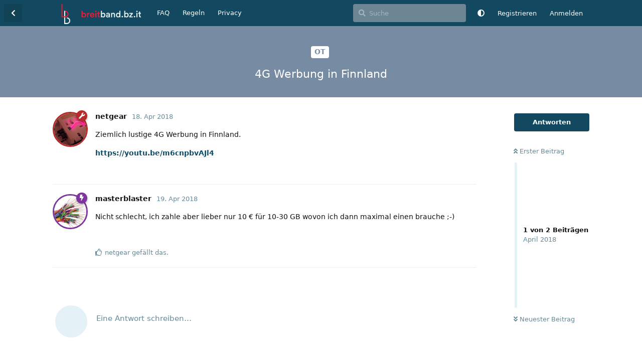

--- FILE ---
content_type: text/html; charset=utf-8
request_url: https://www.breitband.bz.it/d/1790-4g-werbung-in-finnland
body_size: 6560
content:
<!doctype html>
<html  dir="ltr"        lang="de" >
    <head>
        <meta charset="utf-8">
        <title>4G Werbung in Finnland - Breitband-Internet Forum Südtirol</title>

        <link rel="canonical" href="https://www.breitband.bz.it/d/1790-4g-werbung-in-finnland">
<link rel="preload" href="https://www.breitband.bz.it/assets/forum.js?v=4f05e12f" as="script">
<link rel="preload" href="https://www.breitband.bz.it/assets/forum-de.js?v=f88004b8" as="script">
<link rel="preload" href="https://www.breitband.bz.it/assets/fonts/fa-solid-900.woff2" as="font" type="font/woff2" crossorigin="">
<link rel="preload" href="https://www.breitband.bz.it/assets/fonts/fa-regular-400.woff2" as="font" type="font/woff2" crossorigin="">
<meta name="viewport" content="width=device-width, initial-scale=1, maximum-scale=1, minimum-scale=1">
<meta name="description" content="Ziemlich lustige 4G Werbung in Finnland. https://youtu.be/m6cnpbvAJl4">
<meta name="theme-color" content="#134960">
<meta name="application-name" content="Breitband-Internet Forum Südtirol">
<meta name="robots" content="index, follow">
<meta name="twitter:card" content="summary_large_image">
<meta name="twitter:image" content="https://www.breitband.bz.it/assets/site-image-i441vfep.png">
<meta name="twitter:title" content="4G Werbung in Finnland">
<meta name="article:published_time" content="2018-04-18T21:34:58+00:00">
<meta name="twitter:description" content="Ziemlich lustige 4G Werbung in Finnland. https://youtu.be/m6cnpbvAJl4">
<meta name="twitter:url" content="https://www.breitband.bz.it/d/1790-4g-werbung-in-finnland">
<meta name="color-scheme" content="light">
<link rel="stylesheet" media="not all and (prefers-color-scheme: dark)" class="nightmode-light" href="https://www.breitband.bz.it/assets/forum.css?v=ca3f2dba" />
<link rel="stylesheet" media="(prefers-color-scheme: dark)" class="nightmode-dark" href="https://www.breitband.bz.it/assets/forum-dark.css?v=0730dcf5" />
<meta property="og:site_name" content="Breitband-Internet Forum Südtirol">
<meta property="og:type" content="article">
<meta property="og:image" content="https://www.breitband.bz.it/assets/site-image-i441vfep.png">
<meta property="og:title" content="4G Werbung in Finnland">
<meta property="og:description" content="Ziemlich lustige 4G Werbung in Finnland. https://youtu.be/m6cnpbvAJl4">
<meta property="og:url" content="https://www.breitband.bz.it/d/1790-4g-werbung-in-finnland">
<script type="application/ld+json">[{"@context":"http:\/\/schema.org","@type":"QAPage","publisher":{"@type":"Organization","name":"Breitband-Internet Forum S\u00fcdtirol","url":"https:\/\/www.breitband.bz.it","description":"Breitband Forum f\u00fcr S\u00fcdtirol.\nDas unabh\u00e4ngige Forum f\u00fcr Internetverbindungen in S\u00fcdtirol","logo":"https:\/\/www.breitband.bz.it\/assets\/logo.svg"},"image":"https:\/\/www.breitband.bz.it\/assets\/site-image-i441vfep.png","headline":"4G Werbung in Finnland","datePublished":"2018-04-18T21:34:58+00:00","description":"Ziemlich lustige 4G Werbung in Finnland. https:\/\/youtu.be\/m6cnpbvAJl4","url":"https:\/\/www.breitband.bz.it\/d\/1790-4g-werbung-in-finnland","mainEntity":{"@type":"Question","name":"4G Werbung in Finnland","text":"\u003Cp\u003EZiemlich lustige 4G Werbung in Finnland.\u003C\/p\u003E\n\u003Ca href=\"https:\/\/youtu.be\/m6cnpbvAJl4\" rel=\"ugc noopener nofollow\" target=\"_blank\" rel=\"ugc noopener nofollow\" target=\"_blank\"\u003Ehttps:\/\/youtu.be\/m6cnpbvAJl4\u003C\/a\u003E","dateCreated":"2018-04-18T21:34:58+00:00","author":{"@type":"Person","name":"netgear"},"answerCount":1,"suggestedAnswer":[{"@type":"Answer","text":"\u003Cp\u003ENicht schlecht, ich zahle aber lieber nur 10 \u20ac f\u00fcr 10-30 GB wovon ich dann maximal einen brauche ;-)\u003C\/p\u003E","dateCreated":"2018-04-19T06:30:50+00:00","url":"https:\/\/www.breitband.bz.it\/d\/1790-4g-werbung-in-finnland\/2","author":{"@type":"Person","name":"masterblaster"},"upvoteCount":1}]}},{"@context":"http:\/\/schema.org","@type":"BreadcrumbList","itemListElement":{"@type":"ListItem","name":"OT","item":"https:\/\/www.breitband.bz.it\/t\/ot","position":1}},{"@context":"http:\/\/schema.org","@type":"WebSite","url":"https:\/\/www.breitband.bz.it\/","potentialAction":{"@type":"SearchAction","target":"https:\/\/www.breitband.bz.it\/?q={search_term_string}","query-input":"required name=search_term_string"}}]</script>

        <script>
            /* fof/nightmode workaround for browsers without (prefers-color-scheme) CSS media query support */
            if (!window.matchMedia('not all and (prefers-color-scheme), (prefers-color-scheme)').matches) {
                document.querySelector('link.nightmode-light').removeAttribute('media');
            }
        </script>
        
<link rel='manifest' href='/webmanifest'>
<meta name='apple-mobile-web-app-capable' content='yes'>
<meta id='apple-style' name='apple-mobile-web-app-status-bar-style' content='default'>
<meta id='apple-title' name='apple-mobile-web-app-title' content='Breitband Südtirol'>
<link id='apple-icon-48' rel='apple-touch-icon'  href='https://www.breitband.bz.it/assets/pwa-icon-48x48.png'>
<link id='apple-icon-72' rel='apple-touch-icon' sizes='72x72' href='https://www.breitband.bz.it/assets/pwa-icon-72x72.png'>
<link id='apple-icon-96' rel='apple-touch-icon' sizes='96x96' href='https://www.breitband.bz.it/assets/pwa-icon-96x96.png'>
<link id='apple-icon-144' rel='apple-touch-icon' sizes='144x144' href='https://www.breitband.bz.it/assets/pwa-icon-144x144.png'>
<link id='apple-icon-196' rel='apple-touch-icon' sizes='196x196' href='https://www.breitband.bz.it/assets/pwa-icon-196x196.png'>
<link id='apple-icon-256' rel='apple-touch-icon' sizes='256x256' href='https://www.breitband.bz.it/assets/pwa-icon-256x256.png'>
<link id='apple-icon-512' rel='apple-touch-icon' sizes='512x512' href='https://www.breitband.bz.it/assets/pwa-icon-512x512.png'>
    </head>

    <body>
        <link rel="preload" href="/assets/fonts/fa-regular-400.woff2" as="font" type="font/woff2" crossorigin>
<link rel="preload" href="/assets/fonts/fa-solid-900.woff2" as="font" type="font/woff2" crossorigin>
<link rel="apple-touch-icon" sizes="180x180" href="/apple-touch-icon.png?v=gAeWoB3AyJ">
<link rel="icon" type="image/png" sizes="32x32" href="/favicon-32x32.png?v=gAeWoB3AyJ">
<link rel="icon" type="image/png" sizes="16x16" href="/favicon-16x16.png?v=gAeWoB3AyJ">
<link rel="manifest" href="/site.webmanifest?v=gAeWoB3AyJ">
<link rel="mask-icon" href="/safari-pinned-tab.svg?v=gAeWoB3AyJ" color="#184b60">
<link rel="shortcut icon" href="/favicon.ico?v=gAeWoB3AyJ">
<meta name="apple-mobile-web-app-title" content="Breitband S&uuml;dtirol">
<meta name="application-name" content="Breitband S&uuml;dtirol">
<meta name="msapplication-TileColor" content="#184b60">
<meta name="theme-color" content="#ffffff">

<div id="app" class="App">

    <div id="app-navigation" class="App-navigation"></div>

    <div id="drawer" class="App-drawer">

        <header id="header" class="App-header">
            <div id="header-navigation" class="Header-navigation"></div>
            <div class="container">
                <div class="Header-title">
                    <a href="https://www.breitband.bz.it" id="home-link">
                                                    <img src="https://www.breitband.bz.it/assets/logo.svg" alt="Breitband-Internet Forum Südtirol" class="Header-logo">
                                            </a>
                </div>
                <div id="header-primary" class="Header-primary"></div>
                <div id="header-secondary" class="Header-secondary"></div>
            </div>
        </header>

    </div>

    <main class="App-content">
        <div id="content"></div>

        <div id="flarum-loading" style="display: none">
    Ladevorgang läuft…
</div>

<noscript>
    <div class="Alert">
        <div class="container">
            Dieses Forum ist für moderne Browser mit JavaScript optimiert.
        </div>
    </div>
</noscript>

<div id="flarum-loading-error" style="display: none">
    <div class="Alert">
        <div class="container">
            Beim Laden dieser Seite ist ein Fehler aufgetreten.
        </div>
    </div>
</div>

<noscript id="flarum-content">
    <div class="container">
    <h1>4G Werbung in Finnland</h1>

    <div>
                    <article>
                                <div class="PostUser"><h3 class="PostUser-name">netgear</h3></div>
                <div class="Post-body">
                    <p>Ziemlich lustige 4G Werbung in Finnland.</p>
<a href="https://youtu.be/m6cnpbvAJl4" rel="ugc noopener nofollow" target="_blank" rel="ugc noopener nofollow" target="_blank">https://youtu.be/m6cnpbvAJl4</a>
                </div>
            </article>

            <hr>
                    <article>
                                <div class="PostUser"><h3 class="PostUser-name">masterblaster</h3></div>
                <div class="Post-body">
                    <p>Nicht schlecht, ich zahle aber lieber nur 10 € für 10-30 GB wovon ich dann maximal einen brauche ;-)</p>
                </div>
            </article>

            <hr>
            </div>

    
    </div>

</noscript>


        <div class="App-composer">
            <div class="container">
                <div id="composer"></div>
            </div>
        </div>
    </main>

</div>




        <div id="modal"></div>
        <div id="alerts"></div>

        <script>
            document.getElementById('flarum-loading').style.display = 'block';
            var flarum = {extensions: {}};
        </script>

        <script src="https://www.breitband.bz.it/assets/forum.js?v=4f05e12f"></script>
<script src="https://www.breitband.bz.it/assets/forum-de.js?v=f88004b8"></script>

        <script id="flarum-json-payload" type="application/json">{"fof-nightmode.assets.day":"https:\/\/www.breitband.bz.it\/assets\/forum.css?v=ca3f2dba","fof-nightmode.assets.night":"https:\/\/www.breitband.bz.it\/assets\/forum-dark.css?v=0730dcf5","resources":[{"type":"forums","id":"1","attributes":{"title":"Breitband-Internet Forum S\u00fcdtirol","description":"Breitband Forum f\u00fcr S\u00fcdtirol.\nDas unabh\u00e4ngige Forum f\u00fcr Internetverbindungen in S\u00fcdtirol","showLanguageSelector":false,"baseUrl":"https:\/\/www.breitband.bz.it","basePath":"","baseOrigin":"https:\/\/www.breitband.bz.it","debug":false,"apiUrl":"https:\/\/www.breitband.bz.it\/api","welcomeTitle":"Willkommen im Forum f\u00fcr Breitband-Internet in S\u00fcdtirol","welcomeMessage":"Fragen zu Themen wie ADSL, FTTC \/ VDSL,  FTTH (Glasfaser), 4G\/LTE oder WISP? Dann bist du hier richtig. \nRegistrieren und einer fachkundigen Community beitreten.\nLies dir bitte die \n\u003Ca href=\u0022https:\/\/www.breitband.bz.it\/d\/10-einige-regeln-und-richtlinien-f-r-die-benutzung-des-forums\u0022\u003ERegeln\u003C\/a\u003E durch.","themePrimaryColor":"#134960","themeSecondaryColor":"#134960","logoUrl":"https:\/\/www.breitband.bz.it\/assets\/logo.svg","faviconUrl":null,"headerHtml":"\u003Clink rel=\u0022preload\u0022 href=\u0022\/assets\/fonts\/fa-regular-400.woff2\u0022 as=\u0022font\u0022 type=\u0022font\/woff2\u0022 crossorigin\u003E\n\u003Clink rel=\u0022preload\u0022 href=\u0022\/assets\/fonts\/fa-solid-900.woff2\u0022 as=\u0022font\u0022 type=\u0022font\/woff2\u0022 crossorigin\u003E\n\u003Clink rel=\u0022apple-touch-icon\u0022 sizes=\u0022180x180\u0022 href=\u0022\/apple-touch-icon.png?v=gAeWoB3AyJ\u0022\u003E\n\u003Clink rel=\u0022icon\u0022 type=\u0022image\/png\u0022 sizes=\u002232x32\u0022 href=\u0022\/favicon-32x32.png?v=gAeWoB3AyJ\u0022\u003E\n\u003Clink rel=\u0022icon\u0022 type=\u0022image\/png\u0022 sizes=\u002216x16\u0022 href=\u0022\/favicon-16x16.png?v=gAeWoB3AyJ\u0022\u003E\n\u003Clink rel=\u0022manifest\u0022 href=\u0022\/site.webmanifest?v=gAeWoB3AyJ\u0022\u003E\n\u003Clink rel=\u0022mask-icon\u0022 href=\u0022\/safari-pinned-tab.svg?v=gAeWoB3AyJ\u0022 color=\u0022#184b60\u0022\u003E\n\u003Clink rel=\u0022shortcut icon\u0022 href=\u0022\/favicon.ico?v=gAeWoB3AyJ\u0022\u003E\n\u003Cmeta name=\u0022apple-mobile-web-app-title\u0022 content=\u0022Breitband S\u0026uuml;dtirol\u0022\u003E\n\u003Cmeta name=\u0022application-name\u0022 content=\u0022Breitband S\u0026uuml;dtirol\u0022\u003E\n\u003Cmeta name=\u0022msapplication-TileColor\u0022 content=\u0022#184b60\u0022\u003E\n\u003Cmeta name=\u0022theme-color\u0022 content=\u0022#ffffff\u0022\u003E","footerHtml":"","allowSignUp":true,"defaultRoute":"\/all","canViewForum":true,"canStartDiscussion":false,"canSearchUsers":false,"canCreateAccessToken":false,"canModerateAccessTokens":false,"assetsBaseUrl":"https:\/\/www.breitband.bz.it\/assets","canViewFlags":false,"guidelinesUrl":null,"canBypassTagCounts":false,"minPrimaryTags":"1","maxPrimaryTags":"2","minSecondaryTags":"0","maxSecondaryTags":"5","canRequestUsername":false,"canRequestNickname":false,"passwordlessSignUp":false,"canSeeUserDirectoryLink":false,"userDirectorySmallCards":false,"userDirectoryDisableGlobalSearchSource":false,"userDirectoryDefaultSort":"default","userDirectoryLinkGroupMentions":false,"fof-upload.canUpload":false,"fof-upload.canDownload":false,"fof-upload.composerButtonVisiblity":"both","theme_dark_mode":false,"fof-recaptcha.credentials.site":"6Ldx90sUAAAAAGL2Fzsj_Fuf_JqgEasEu9NGuJYu","fof-recaptcha.type":"","fof-recaptcha.signup":true,"fof-recaptcha.signin":true,"fof-recaptcha.forgot":true,"postWithoutCaptcha":false,"fofNightMode_autoUnsupportedFallback":1,"fofNightMode.showThemeToggleOnHeaderAlways":false,"fof-nightmode.default_theme":0,"canStartPrivateDiscussion":false,"canStartPrivateDiscussionWithUsers":false,"canAddMoreThanTwoUserRecipients":false,"canStartPrivateDiscussionWithGroups":false,"canStartPrivateDiscussionWithBlockers":false,"byobu.icon-badge":"fas fa-map","byobu.icon-postAction":"far fa-map","canSelectBestAnswerOwnPost":false,"useAlternativeBestAnswerUi":false,"showBestAnswerFilterUi":true,"fof-best-answer.show_max_lines":0,"allowUsernameMentionFormat":true,"emojioneAreaEnableSearch":true,"emojioneAreaEnableRecent":true,"emojioneAreaEnableTones":true,"emojioneAreaFiltersPositionBottom":false,"emojioneAreaSearchPositionBottom":false,"emojioneAreaHideFlarumButton":true,"pwa-icon-48x48Url":"https:\/\/www.breitband.bz.it\/assets\/pwa-icon-48x48.png","pwa-icon-72x72Url":"https:\/\/www.breitband.bz.it\/assets\/pwa-icon-72x72.png","pwa-icon-96x96Url":"https:\/\/www.breitband.bz.it\/assets\/pwa-icon-96x96.png","pwa-icon-144x144Url":"https:\/\/www.breitband.bz.it\/assets\/pwa-icon-144x144.png","pwa-icon-196x196Url":"https:\/\/www.breitband.bz.it\/assets\/pwa-icon-196x196.png","pwa-icon-256x256Url":"https:\/\/www.breitband.bz.it\/assets\/pwa-icon-256x256.png","pwa-icon-512x512Url":"https:\/\/www.breitband.bz.it\/assets\/pwa-icon-512x512.png","vapidPublicKey":"BB1sR39xCHDQO9vpRQIM09BL5tWujvpUFln6amvC4979ylwOIMAM6h8lDsicKKQ6w09jAzdCVTs8dxOdVkezp1o"},"relationships":{"groups":{"data":[{"type":"groups","id":"1"},{"type":"groups","id":"2"},{"type":"groups","id":"3"},{"type":"groups","id":"4"}]},"tags":{"data":[{"type":"tags","id":"166"},{"type":"tags","id":"167"},{"type":"tags","id":"176"},{"type":"tags","id":"177"},{"type":"tags","id":"180"},{"type":"tags","id":"181"},{"type":"tags","id":"182"},{"type":"tags","id":"183"},{"type":"tags","id":"184"},{"type":"tags","id":"185"},{"type":"tags","id":"188"},{"type":"tags","id":"203"},{"type":"tags","id":"210"},{"type":"tags","id":"170"},{"type":"tags","id":"168"},{"type":"tags","id":"173"},{"type":"tags","id":"169"}]},"links":{"data":[{"type":"links","id":"1"},{"type":"links","id":"3"},{"type":"links","id":"5"}]}}},{"type":"groups","id":"1","attributes":{"nameSingular":"Administrator","namePlural":"Administratoren","color":"#B72A2A","icon":"fas fa-wrench","isHidden":0}},{"type":"groups","id":"2","attributes":{"nameSingular":"Gast","namePlural":"G\u00e4ste","color":null,"icon":null,"isHidden":0}},{"type":"groups","id":"3","attributes":{"nameSingular":"Mitglied","namePlural":"Mitglieder","color":null,"icon":null,"isHidden":0}},{"type":"groups","id":"4","attributes":{"nameSingular":"Moderator","namePlural":"Moderatoren","color":"#80349E","icon":"fas fa-bolt","isHidden":0}},{"type":"tags","id":"166","attributes":{"name":"FTTH - Glasfaser","description":"Internet \u00fcber FTTH (Fiber To The Home):\nAbdeckung, Ausbau, Technologien, Probleme, Tarife usw.","slug":"ftth-glasfaser","color":"#2ecc71","backgroundUrl":null,"backgroundMode":null,"icon":"fas fa-bolt","discussionCount":312,"position":0,"defaultSort":null,"isChild":false,"isHidden":false,"lastPostedAt":"2026-01-16T17:49:14+00:00","canStartDiscussion":false,"canAddToDiscussion":false,"isQnA":false,"reminders":false}},{"type":"tags","id":"167","attributes":{"name":"Mobilfunk","description":"Internet \u00fcber Mobilfunk (2G, 3G, 4G, 5G): Abdeckung, Ausbau, Technologien, Probleme, Tarife usw.","slug":"mobilfunk","color":"#f1c40f","backgroundUrl":null,"backgroundMode":null,"icon":"fas fa-mobile-alt","discussionCount":258,"position":1,"defaultSort":null,"isChild":false,"isHidden":false,"lastPostedAt":"2026-01-05T08:57:14+00:00","canStartDiscussion":false,"canAddToDiscussion":false,"isQnA":false,"reminders":false}},{"type":"tags","id":"176","attributes":{"name":"Speedtest","description":"Verbindungstests:\nspeedtest.net\nnperf.com\nspeedof.me\nfast.com","slug":"speedtest","color":"#1fa5e8","backgroundUrl":null,"backgroundMode":null,"icon":"fas fa-tachometer-alt","discussionCount":59,"position":6,"defaultSort":null,"isChild":false,"isHidden":false,"lastPostedAt":"2025-03-13T19:12:29+00:00","canStartDiscussion":false,"canAddToDiscussion":false,"isQnA":false,"reminders":false}},{"type":"tags","id":"177","attributes":{"name":"VDSL\/FTTC","description":"Internet \u00fcber VDSL\/FTTC: \nAbdeckung, Ausbau, Probleme, Tarife usw.","slug":"vdsl-fttc","color":"#e74c3c","backgroundUrl":null,"backgroundMode":null,"icon":null,"discussionCount":67,"position":2,"defaultSort":null,"isChild":false,"isHidden":false,"lastPostedAt":"2025-05-07T13:28:36+00:00","canStartDiscussion":false,"canAddToDiscussion":false,"isQnA":false,"reminders":false}},{"type":"tags","id":"180","attributes":{"name":"ADSL","description":"Internet \u00fcber ADSL: \nAbdeckung, Ausbau, Probleme, Tarife usw.","slug":"adsl","color":"#9b59b6","backgroundUrl":null,"backgroundMode":null,"icon":null,"discussionCount":210,"position":3,"defaultSort":null,"isChild":false,"isHidden":false,"lastPostedAt":"2025-08-12T15:07:57+00:00","canStartDiscussion":false,"canAddToDiscussion":false,"isQnA":false,"reminders":false}},{"type":"tags","id":"181","attributes":{"name":"WISP","description":"Internet \u00fcber WISP (Wireless Internet Service Provider): Abdeckung, Ausbau, Technologien, Probleme, Tarife usw.","slug":"wisp","color":"#3498db","backgroundUrl":null,"backgroundMode":null,"icon":"fas fa-broadcast-tower","discussionCount":204,"position":4,"defaultSort":null,"isChild":false,"isHidden":false,"lastPostedAt":"2025-04-09T11:44:29+00:00","canStartDiscussion":false,"canAddToDiscussion":false,"isQnA":false,"reminders":false}},{"type":"tags","id":"182","attributes":{"name":"Hardware","description":"Netzwerk-Hardware (Switches, Modems, Router, Accesspoints...), PC-Hardware, Smartphones usw.","slug":"hardware","color":"#16a085","backgroundUrl":null,"backgroundMode":null,"icon":"fas fa-server","discussionCount":155,"position":5,"defaultSort":null,"isChild":false,"isHidden":false,"lastPostedAt":"2026-01-19T20:17:26+00:00","canStartDiscussion":false,"canAddToDiscussion":false,"isQnA":false,"reminders":false}},{"type":"tags","id":"183","attributes":{"name":"Breitband-Diskussion","description":"Diskussionen und News rund um Breitband-Technologien.","slug":"breitband-diskussion","color":"#d35400","backgroundUrl":null,"backgroundMode":null,"icon":null,"discussionCount":799,"position":7,"defaultSort":null,"isChild":false,"isHidden":false,"lastPostedAt":"2025-11-23T08:26:31+00:00","canStartDiscussion":false,"canAddToDiscussion":false,"isQnA":false,"reminders":false}},{"type":"tags","id":"184","attributes":{"name":"OT","description":"Off Topic. Diskussionen \u00fcber nicht-Breitband-Themen.","slug":"ot","color":"#778ca3","backgroundUrl":null,"backgroundMode":null,"icon":null,"discussionCount":410,"position":8,"defaultSort":null,"isChild":false,"isHidden":false,"lastPostedAt":"2026-01-15T19:27:10+00:00","canStartDiscussion":false,"canAddToDiscussion":false,"isQnA":false,"reminders":false}},{"type":"tags","id":"185","attributes":{"name":"Forum","description":"Forumsregeln und Ank\u00fcndungen, Feedback, Anregungen.","slug":"forum","color":"#1C4B67","backgroundUrl":null,"backgroundMode":null,"icon":null,"discussionCount":75,"position":10,"defaultSort":null,"isChild":false,"isHidden":false,"lastPostedAt":"2024-09-05T17:38:55+00:00","canStartDiscussion":false,"canAddToDiscussion":false,"isQnA":false,"reminders":false}},{"type":"tags","id":"188","attributes":{"name":"Erfahrungsberichte","description":"","slug":"erfahrungsberichte","color":"#c0392b","backgroundUrl":null,"backgroundMode":null,"icon":null,"discussionCount":70,"position":9,"defaultSort":null,"isChild":false,"isHidden":false,"lastPostedAt":"2026-01-05T08:57:14+00:00","canStartDiscussion":false,"canAddToDiscussion":false,"isQnA":false,"reminders":false}},{"type":"tags","id":"203","attributes":{"name":"News","description":"Sammlung von News im Bereich Breitband","slug":"news","color":"","backgroundUrl":null,"backgroundMode":null,"icon":"fas fa-newspaper","discussionCount":26,"position":11,"defaultSort":null,"isChild":false,"isHidden":false,"lastPostedAt":"2025-05-03T14:45:56+00:00","canStartDiscussion":false,"canAddToDiscussion":false,"isQnA":false,"reminders":false}},{"type":"tags","id":"210","attributes":{"name":"IPv6","description":"Diskussionen \u00fcber das \u0022neue\u0022 (standardisiert seit 1998) IP-Protokoll IPv6","slug":"ipv6","color":"#2ecc71","backgroundUrl":null,"backgroundMode":null,"icon":"","discussionCount":0,"position":12,"defaultSort":null,"isChild":false,"isHidden":false,"lastPostedAt":"2021-07-30T07:26:34+00:00","canStartDiscussion":false,"canAddToDiscussion":false,"isQnA":false,"reminders":false}},{"type":"tags","id":"170","attributes":{"name":"TIM\/Telecom","description":"Verbindungen und Tarife von TIM, Telecom Italia","slug":"tim-telecom","color":"#0B3D86","backgroundUrl":null,"backgroundMode":null,"icon":null,"discussionCount":161,"position":null,"defaultSort":null,"isChild":false,"isHidden":false,"lastPostedAt":"2025-08-12T15:07:57+00:00","canStartDiscussion":false,"canAddToDiscussion":false,"isQnA":false,"reminders":false}},{"type":"tags","id":"168","attributes":{"name":"Brennercom\/brenX","description":"Verbindungen und Tarife von Brennercom und BrenX ","slug":"brennercom-brenx","color":"#50A6A3","backgroundUrl":null,"backgroundMode":null,"icon":"","discussionCount":79,"position":null,"defaultSort":null,"isChild":false,"isHidden":false,"lastPostedAt":"2024-03-09T19:01:03+00:00","canStartDiscussion":false,"canAddToDiscussion":false,"isQnA":false,"reminders":false}},{"type":"tags","id":"173","attributes":{"name":"Wind Tre","description":"Verbindungen und Tarife von Wind, Tre, Infostrada","slug":"wind-tre","color":"#FF6B00","backgroundUrl":null,"backgroundMode":null,"icon":null,"discussionCount":39,"position":null,"defaultSort":null,"isChild":false,"isHidden":false,"lastPostedAt":"2025-05-25T22:06:30+00:00","canStartDiscussion":false,"canAddToDiscussion":false,"isQnA":false,"reminders":false}},{"type":"tags","id":"169","attributes":{"name":"ROL - RaiffeisenOnline","description":"Verbindungen und Tarife von Raiffeisen Online (ROL)","slug":"rol-raiffeisenonline","color":"#007F26","backgroundUrl":null,"backgroundMode":null,"icon":"","discussionCount":37,"position":null,"defaultSort":null,"isChild":false,"isHidden":true,"lastPostedAt":"2025-03-13T19:12:29+00:00","canStartDiscussion":false,"canAddToDiscussion":false,"isQnA":false,"reminders":false}},{"type":"links","id":"1","attributes":{"id":1,"title":"Regeln","icon":null,"url":"https:\/\/www.breitband.bz.it\/d\/10-einige-regeln-und-richtlinien-f-r-die-benutzung-des-forums","position":1,"isInternal":true,"isNewtab":false,"isChild":false,"visibility":"everyone"}},{"type":"links","id":"3","attributes":{"id":3,"title":"Privacy","icon":null,"url":"https:\/\/breitband.bz.it\/datenschutz","position":2,"isInternal":false,"isNewtab":false,"isChild":false,"visibility":"everyone"}},{"type":"links","id":"5","attributes":{"id":5,"title":"FAQ","icon":null,"url":"https:\/\/www.breitband.bz.it\/d\/2237","position":null,"isInternal":true,"isNewtab":false,"isChild":false,"visibility":"everyone"}}],"session":{"userId":0,"csrfToken":"kXT8ufwYth6RjA3UxjSN5Wxos9kAh6noluFpZBth"},"locales":{"de":"Deutsch","en":"English"},"locale":"de","apiDocument":{"data":{"type":"discussions","id":"1790","attributes":{"title":"4G Werbung in Finnland","slug":"1790-4g-werbung-in-finnland","commentCount":2,"participantCount":2,"createdAt":"2018-04-18T21:34:58+00:00","lastPostedAt":"2018-04-19T06:30:50+00:00","lastPostNumber":2,"canReply":false,"canRename":false,"canDelete":false,"canHide":false,"isApproved":true,"hasBestAnswer":false,"bestAnswerSetAt":null,"canTag":false,"canSplit":false,"canEditRecipients":false,"canEditUserRecipients":false,"canEditGroupRecipients":false,"isPrivateDiscussion":false,"canSelectBestAnswer":false,"subscription":null,"isSticky":false,"canSticky":false,"isLocked":false,"canLock":false},"relationships":{"user":{"data":{"type":"users","id":"2184"}},"posts":{"data":[{"type":"posts","id":"17205"},{"type":"posts","id":"17206"}]},"tags":{"data":[{"type":"tags","id":"184"}]},"recipientUsers":{"data":[]},"recipientGroups":{"data":[]}}},"included":[{"type":"users","id":"2184","attributes":{"username":"netgear","displayName":"netgear","avatarUrl":"https:\/\/www.breitband.bz.it\/assets\/avatars\/G8FOUDJMCdVzVRvw.png","slug":"netgear","joinTime":"2018-03-12T10:45:38+00:00","discussionCount":86,"commentCount":2268,"canEdit":false,"canEditCredentials":false,"canEditGroups":false,"canDelete":false,"canSuspend":false,"usernameHistory":null,"fof-upload-uploadCountCurrent":82,"fof-upload-uploadCountAll":82,"blocksPd":false,"cannotBeDirectMessaged":false,"bestAnswerCount":4,"isBanned":false,"canBanIP":false},"relationships":{"groups":{"data":[{"type":"groups","id":"1"}]}}},{"type":"users","id":"2025","attributes":{"username":"masterblaster","displayName":"masterblaster","avatarUrl":"https:\/\/www.breitband.bz.it\/assets\/avatars\/luumn3sdzwjbhsps.png","slug":"masterblaster","joinTime":"2012-02-15T17:44:25+00:00","discussionCount":51,"commentCount":2541,"canEdit":false,"canEditCredentials":false,"canEditGroups":false,"canDelete":false,"canSuspend":false,"usernameHistory":null,"fof-upload-uploadCountCurrent":21,"fof-upload-uploadCountAll":21,"blocksPd":false,"cannotBeDirectMessaged":false,"bestAnswerCount":1,"isBanned":false,"canBanIP":false},"relationships":{"groups":{"data":[{"type":"groups","id":"4"}]}}},{"type":"posts","id":"17205","attributes":{"number":1,"createdAt":"2018-04-18T21:34:58+00:00","contentType":"comment","contentHtml":"\u003Cp\u003EZiemlich lustige 4G Werbung in Finnland.\u003C\/p\u003E\n\u003Ca href=\u0022https:\/\/youtu.be\/m6cnpbvAJl4\u0022 rel=\u0022ugc noopener nofollow\u0022 target=\u0022_blank\u0022 rel=\u0022ugc noopener nofollow\u0022 target=\u0022_blank\u0022\u003Ehttps:\/\/youtu.be\/m6cnpbvAJl4\u003C\/a\u003E","renderFailed":false,"canEdit":false,"canDelete":false,"canHide":false,"mentionedByCount":0,"canFlag":false,"isApproved":true,"canApprove":false,"canBanIP":false,"canLike":false,"likesCount":0},"relationships":{"discussion":{"data":{"type":"discussions","id":"1790"}},"user":{"data":{"type":"users","id":"2184"}},"mentionedBy":{"data":[]},"likes":{"data":[]}}},{"type":"posts","id":"17206","attributes":{"number":2,"createdAt":"2018-04-19T06:30:50+00:00","contentType":"comment","contentHtml":"\u003Cp\u003ENicht schlecht, ich zahle aber lieber nur 10 \u20ac f\u00fcr 10-30 GB wovon ich dann maximal einen brauche ;-)\u003C\/p\u003E","renderFailed":false,"canEdit":false,"canDelete":false,"canHide":false,"mentionedByCount":0,"canFlag":false,"isApproved":true,"canApprove":false,"canBanIP":false,"canLike":false,"likesCount":1},"relationships":{"discussion":{"data":{"type":"discussions","id":"1790"}},"user":{"data":{"type":"users","id":"2025"}},"mentionedBy":{"data":[]},"likes":{"data":[{"type":"users","id":"2184"}]}}},{"type":"groups","id":"1","attributes":{"nameSingular":"Administrator","namePlural":"Administratoren","color":"#B72A2A","icon":"fas fa-wrench","isHidden":0}},{"type":"groups","id":"4","attributes":{"nameSingular":"Moderator","namePlural":"Moderatoren","color":"#80349E","icon":"fas fa-bolt","isHidden":0}},{"type":"tags","id":"184","attributes":{"name":"OT","description":"Off Topic. Diskussionen \u00fcber nicht-Breitband-Themen.","slug":"ot","color":"#778ca3","backgroundUrl":null,"backgroundMode":null,"icon":null,"discussionCount":410,"position":8,"defaultSort":null,"isChild":false,"isHidden":false,"lastPostedAt":"2026-01-15T19:27:10+00:00","canStartDiscussion":false,"canAddToDiscussion":false,"isQnA":false,"reminders":false}}]}}</script>

        <script>
            const data = JSON.parse(document.getElementById('flarum-json-payload').textContent);
            document.getElementById('flarum-loading').style.display = 'none';

            try {
                flarum.core.app.load(data);
                flarum.core.app.bootExtensions(flarum.extensions);
                flarum.core.app.boot();
            } catch (e) {
                var error = document.getElementById('flarum-loading-error');
                error.innerHTML += document.getElementById('flarum-content').textContent;
                error.style.display = 'block';
                throw e;
            }
        </script>

        
    </body>
</html>
